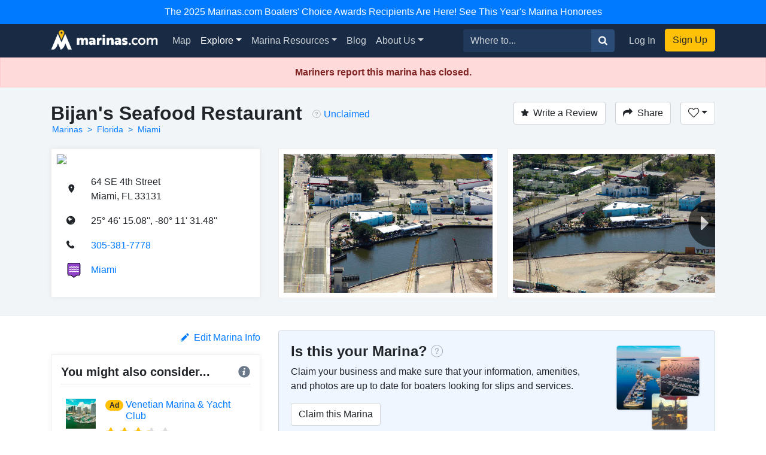

--- FILE ---
content_type: text/html; charset=utf-8
request_url: https://marinas.com/view/marina/z4cyy8_Bijans_Seafood_Restaurant_Miami_FL_United_States
body_size: 9646
content:
<!DOCTYPE html><html lang="en"><head><script>(function(w,d,s,l,i){w[l]=w[l]||[];w[l].push({'gtm.start':
new Date().getTime(),event:'gtm.js'});var f=d.getElementsByTagName(s)[0],
j=d.createElement(s),dl=l!='dataLayer'?'&l='+l:'';j.async=true;j.src=
'https://www.googletagmanager.com/gtm.js?id='+i+dl;f.parentNode.insertBefore(j,f);
})(window,document,'script','dataLayer', "GTM-W8TNXWD");</script><title>Bijan&#39;s Seafood Restaurant - CLOSED - in Miami, FL, United States - Marina Reviews - Phone Number - Marinas.com</title><meta name="csrf-param" content="authenticity_token" />
<meta name="csrf-token" content="6sMIxuDcEDEo9b0ST8oTfobDvBsLCrL7_UXndn4OZbOABi_8wtmKWqnWKNCa7CGzhiNKxwKAq5lobf2Muph_5w" /><meta content="width=device-width, initial-scale=1, shrink-to-fit=no" name="viewport" /><meta content="Bijan&#39;s Seafood Restaurant, Miami, FL, United States Marina. Find marina reviews, phone number, boat and yacht docks, slips, and moorings for rent at Bijan&#39;s Seafood Restaurant." name="description" /><meta content="oUclXpoApREuR0HP1PeSnvc5IEefcMwkfunoPpTOJPI" name="google-site-verification" /><meta content="yes" name="apple-mobile-web-app-capable" /><meta content="Marinas.com" name="apple-mobile-web-app-title" /><link href="https://marinas.com/view/marina/z4cyy8_Bijans_Seafood_Restaurant_Miami_FL_United_States" rel="canonical" /><meta content="326335027382912" property="fb:app_id" /><meta content="website" property="og:type" /><meta content="Bijan&#39;s Seafood Restaurant - CLOSED - in Miami, FL, United States - Marina Reviews - Phone Number - Marinas.com" property="og:title" /><meta content="Bijan&#39;s Seafood Restaurant, Miami, FL, United States Marina. Find marina reviews, phone number, boat and yacht docks, slips, and moorings for rent at Bijan&#39;s Seafood Restaurant." property="og:description" /><meta content="https://img.marinas.com/v2/2e93f9f357440a7126d7c78d59d2564e63bfdf5072ada7794127480ccf512f04.jpg" property="og:image" /><meta content="photo" name="twitter:card" /><meta content="@marinasdotcom" name="twitter:site" /><meta content="Bijan&#39;s Seafood Restaurant - CLOSED - in Miami, FL, United States - Marina Reviews - Phone Number - Marinas.com" name="twitter:title" /><meta content="Bijan&#39;s Seafood Restaurant, Miami, FL, United States Marina. Find marina reviews, phone number, boat and yacht docks, slips, and moorings for rent at Bijan&#39;s Seafood Restaurant." name="twitter:description" /><meta content="https://img.marinas.com/v2/2e93f9f357440a7126d7c78d59d2564e63bfdf5072ada7794127480ccf512f04.jpg" name="twitter:image" /><link rel="icon" type="image/x-icon" href="https://marinas.com/assets/marinas-favicon-da920fdb582dcb4185f932a90ba328a9412684ebce328ab203f381498020c7c0.png?v7" /><link rel="stylesheet" href="https://marinas.com/assets/marinas-dae2aa003dd8c449b06a59e42d2d37bd9cfd93cc8eea3529bc60ccc4fc69c41e.css" media="all" data-turbolinks-track="reload" /><script src="https://marinas.com/assets/application-bd481021020ebc7181b7266edabfd2574e491138020a0ac5f056e328792220c2.js" data-turbolinks-track="reload"></script><script async="async" src="https://use.fortawesome.com/3813cb56.js"></script><script>var ENV = {
  API_BASE_URL: 'https://api.marinas.com',
  BASE_URL: 'https://marinas.com',
  MAPBOX_TOKEN: 'pk.eyJ1IjoiZG9ja3dhIiwiYSI6ImNpem9wMHFmZjAwMXIyd28wNG4zamtlZXoifQ.XaolDdI-ajt8AvaZXOG4iw',
  RECURLY_PUBLIC_KEY: 'ewr1-d6Ss4DJM0nmcT6XTZ2EoNY',
  MAPBOX_MCOM_SOURCE: 'mapbox://dockwa.marinascom',
  MAPBOX_MCOM_STYLE: 'cja1gtn25aemq2rt24d01c57w'
};</script><!-- Facebook Pixel Code -->
<script>
!function(f,b,e,v,n,t,s){if(f.fbq)return;n=f.fbq=function(){n.callMethod?
n.callMethod.apply(n,arguments):n.queue.push(arguments)};if(!f._fbq)f._fbq=n;
n.push=n;n.loaded=!0;n.version='2.0';n.queue=[];t=b.createElement(e);t.async=!0;
t.src=v;s=b.getElementsByTagName(e)[0];s.parentNode.insertBefore(t,s)}(window,
document,'script','https://connect.facebook.net/en_US/fbevents.js');
fbq('init', '458662877837383'); // Insert your pixel ID here.
fbq('track', 'PageView');
</script>
<noscript><img height="1" width="1" style="display:none"
src="https://www.facebook.com/tr?id=458662877837383&ev=PageView&noscript=1"
/></noscript>
<!-- DO NOT MODIFY -->
<!-- End Facebook Pixel Code -->
<script>Amplitude.init("a548ea6c2652cc13a896a07229b36dc3", "boater");</script></head><body class="   marinas"><noscript><iframe height="0" src="https://www.googletagmanager.com/ns.html?id=GTM-W8TNXWD" style="display:none;visibility:hidden" width="0"></iframe></noscript><a class="p-2 text-center d-block bg-primary text-white" href="https://marinas.com/boaters_choice">The 2025 Marinas.com Boaters' Choice Awards Recipients Are Here! See This Year's Marina Honorees</a><nav class="navbar navbar-expand-lg navbar-dark bg-primary"><div class="container"><h1 class="hidden-header">Marinas.com</h1><a class="navbar-brand amp-link" event_name="nav_bar:marinasdotcom_pressed" href="/"><img alt="Marinas.com header logo" src="https://marinas.com/assets/logos/marinas-light-0a6b92509ebe504a36feb237b9c1203e33877a8ec8c28d86f6fea5c9b9bad225.png" /></a><button aria-controls="navbarMain" aria-expanded="false" aria-label="Toggle navigation" class="navbar-toggler" data-target="#navbarMain" data-toggle="collapse" type="button"><span class="navbar-toggler-icon"></span></button><div class="collapse navbar-collapse" id="navbarMain"><ul class="navbar-nav mr-auto"><li class="nav-item"><a class="nav-link amp-link" event_name="nav_bar:map_pressed" href="/map">Map</a></li><li class="nav-item dropdown active"><a aria-expanded="false" aria-haspopup="true" class="nav-link dropdown-toggle" data-toggle="dropdown" href="/browse/marina" id="navExploreDropdown">Explore</a><div aria-labelledby="navExploreDropdown" class="dropdown-menu"><a class="dropdown-item amp-link" event_name="nav_bar:explore_marinas_pressed" href="/browse/marina">Marinas</a><a class="dropdown-item amp-link" event_name="nav_bar:explore_harbors_pressed" href="/browse/harbor">Harbors</a><a class="dropdown-item amp-link" event_name="nav_bar:explore_anchorages_pressed" href="/browse/anchorage">Anchorages</a><a class="dropdown-item amp-link" event_name="nav_bar:explore_inlets_pressed" href="/browse/inlet">Inlets</a><a class="dropdown-item amp-link" event_name="nav_bar:explore_bridges_pressed" href="/browse/bridge">Bridges</a><a class="dropdown-item amp-link" event_name="nav_bar:explore_locks_pressed" href="/browse/lock">Locks</a><a class="dropdown-item amp-link" event_name="nav_bar:explore_lighthouses_pressed" href="/browse/lighthouse">Lighthouses</a><a class="dropdown-item amp-link" event_name="nav_bar:explore_ferries_pressed" href="/browse/ferry">Ferries</a><a class="dropdown-item amp-link" event_name="nav_bar:explore_landmarks_pressed" href="/browse/landmark">Landmarks</a><a class="dropdown-item amp-link" event_name="nav_bar:explore_ramps_pressed" href="/browse/ramp">Ramps</a></div></li><li class="nav-item"><a class="nav-link amp-link" event_name="nav_bar:marina_resources_pressed" href="https://resources.marinas.com">Marina Resources</a></li><li class="nav-item"><a class="nav-link amp-link" event_name="nav_bar:blog_pressed" href="https://marinas.com/blog">Blog</a></li><li class="nav-item dropdown"><a aria-expanded="false" aria-haspopup="true" class="nav-link dropdown-toggle" data-toggle="dropdown" href="https://biz.marinas.com/about/" id="navAboutDropdown">About Us</a><div aria-labelledby="navAboutDropdown" class="dropdown-menu"><a class="dropdown-item amp-link" event_name="nav_bar:about_us_pressed" href="https://biz.marinas.com/about/">About Marinas.com</a><a class="dropdown-item amp-link" event_name="nav_bar:boaters_choice_pressed" href="/boaters_choice">Boaters' Choice Awards</a></div></li></ul><form class="form-inline" action="https://marinas.com/map" accept-charset="UTF-8" method="get"><div class="input-group"><input aria-label="Search for..." class="form-control" name="search" placeholder="Where to..." type="text" /><div class="input-group-append"><button class="btn btn-light" type="submit"><i class="icon icon-search" event_name="nav_bar:search_location_pressed"></i></button></div></div></form><ul class="navbar-nav ml-lg-2 mt-2 mt-lg-0"><li class="nav-item"><a class="nav-link px-3 amp-link" event_name="nav_bar:log_in_pressed" href="/users/sign_in">Log In</a></li><li class="nav-item"><a class="btn btn-cta amp-link" event_name="nav_bar:sign_up_pressed" href="/users/sign_up">Sign Up</a></li></ul></div></div></nav><script>$(document).ready(function () {
  $('.amp-link').click(function(e) {
    Amplitude.trackEvent( e.currentTarget.attributes.event_name.value, {
      experience_name: 'nav_bar',
    })
  })

  $('i.icon.icon-search').click(function(e) {
    Amplitude.trackEvent( e.currentTarget.attributes.event_name.value, {
      experience_name: 'nav_bar',
      search_term: $('[name="search"]')[0].value
    })
  })
})</script><div id="yield"><script>const amplitude_props = {
  experience_name: "location_detail",
  location_type: "marina",
  location_id: "z4cyy8",
}

function handleAmplitude(event, props = {}) {
  Amplitude.trackEvent(event, {...amplitude_props, ...props})
}

const screen_viewed_props = {
  claimed: "0",
  country: "United States",
  region: "Florida",
  city: "Miami",
}

handleAmplitude("location_detail:screen_viewed", screen_viewed_props)</script><script type="application/ld+json">
  {"@context":"http://schema.org","@graph":[{"@type":"LocalBusiness","name":"Bijan's Seafood Restaurant","url":"https://marinas.com/view/marina/z4cyy8_Bijans_Seafood_Restaurant_Miami_FL_United_States","image":"https://img.marinas.com/v2/51c81e794bf369343522b7cec8348cf9260a003f056b825d4dec458d5db659b0.jpg","telephone":"305-381-7778","address":{"@type":"PostalAddress","streetAddress":"64 SE 4th Street","addressLocality":"Miami","addressRegion":"FL","postalCode":"33131","addressCountry":"US"},"geo":{"@type":"GeoCoordinates","latitude":25.7708549,"longitude":-80.1920776}},{"@type":"BreadcrumbList","itemListElement":[{"@type":"ListItem","position":1,"name":"Marinas","item":"https://marinas.com/browse/marina"},{"@type":"ListItem","position":2,"name":"Florida","item":"https://marinas.com/browse/marina/US/FL"},{"@type":"ListItem","position":3,"name":"Miami","item":"https://marinas.com/search?category=marina\u0026country=US\u0026region=FL\u0026city=Miami"}]},{"@type":"WebSite","name":"Marinas.com","url":"https://marinas.com"}]}
</script>
<div aria-hidden="true" aria-labelledby="exampleModalLabel" class="modal fade" id="editModal" role="dialog" tabindex="-1"><div class="modal-dialog" role="document"><div class="modal-content"><form action="https://marinas.com/edits" accept-charset="UTF-8" method="post"><input type="hidden" name="authenticity_token" value="obmkDEpnHvi0c1gGLvlPPYb2alRBFT6xKfZcX9fWjnqVjc-6qOCejXYEnzjDPUWTQaXPoM4-NJt9OBrvSBEAsQ" autocomplete="off" /><input name="type_id" type="hidden" value="1100" /><input name="type" type="hidden" value="map_point" /><div class="modal-header"><h5 class="modal-title">Suggest an Edit</h5><button aria-label="Close" class="close" data-dismiss="modal" type="button"><span aria-hidden="true">&times;</span></button></div><div class="modal-body"><div class="form-group"><label>What needs to be changed on this page?</label><label>Please be as descriptive as possible so your proposed edit can be reviewed for accuracy.</label><textarea class="form-control" name="description" required="" rows="5"></textarea></div></div><div class="modal-footer"><button class="btn btn-secondary" data-dismiss="modal" type="button">Close</button><button class="btn btn-primary" type="submit">Submit Edit</button></div></form></div></div></div><link href="https://vjs.zencdn.net/5.19.2/video-js.css" rel="stylesheet" /><script src="https://vjs.zencdn.net/5.19.2/video.js"></script><!-- Root element of PhotoSwipe. Must have class pswp. -->
<div class="pswp" tabindex="-1" role="dialog" aria-hidden="true">

    <!-- Background of PhotoSwipe.
         It's a separate element as animating opacity is faster than rgba(). -->
    <div class="pswp__bg"></div>

    <!-- Slides wrapper with overflow:hidden. -->
    <div class="pswp__scroll-wrap">

        <!-- Container that holds slides.
            PhotoSwipe keeps only 3 of them in the DOM to save memory.
            Don't modify these 3 pswp__item elements, data is added later on. -->
        <div class="pswp__container">
            <div class="pswp__item"></div>
            <div class="pswp__item"></div>
            <div class="pswp__item"></div>
        </div>

        <!-- Default (PhotoSwipeUI_Default) interface on top of sliding area. Can be changed. -->
        <div class="pswp__ui pswp__ui--hidden">

            <div class="pswp__top-bar">

                <!--  Controls are self-explanatory. Order can be changed. -->

                <div class="pswp__counter"></div>

                <button class="pswp__button pswp__button--close" title="Close (Esc)"></button>

                <button class="pswp__button pswp__button--share" title="Share"></button>

                <button class="pswp__button pswp__button--fs" title="Toggle fullscreen"></button>

                <button class="pswp__button pswp__button--zoom" title="Zoom in/out"></button>

                <!-- Preloader demo http://codepen.io/dimsemenov/pen/yyBWoR -->
                <!-- element will get class pswp__preloader--active when preloader is running -->
                <div class="pswp__preloader">
                    <div class="pswp__preloader__icn">
                      <div class="pswp__preloader__cut">
                        <div class="pswp__preloader__donut"></div>
                      </div>
                    </div>
                </div>
            </div>

            <div class="pswp__share-modal pswp__share-modal--hidden pswp__single-tap">
                <div class="pswp__share-tooltip"></div>
            </div>

            <button class="pswp__button pswp__button--arrow--left" title="Previous (arrow left)">
            </button>

            <button class="pswp__button pswp__button--arrow--right" title="Next (arrow right)">
            </button>

            <div class="pswp__caption">
                <div class="pswp__caption__center"></div>
            </div>

        </div>

    </div>

</div>
<div class="alert alert-danger" role="alert"><div class="text-center"><strong>Mariners report this marina has closed.</strong></div></div><header class="marina-header"><div class="container"><div class="clearfix"><div class="float-md-left"><h1 class="text-center text-sm-left text-weight-600" style="font-size: 2rem;">Bijan&#39;s Seafood Restaurant</h1><ol class="breadcrumb breadcrumb-minimal"><li class="breadcrumb-item"><a href="https://marinas.com/browse/marina">Marinas</a></li><li class="breadcrumb-item"><a href="https://marinas.com/browse/marina/US/FL">Florida</a></li><li class="breadcrumb-item"><a href="https://marinas.com/search?category=marina&amp;country=US&amp;region=FL&amp;city=Miami">Miami</a></li></ol></div><div class="float-md-left"><div class="ml-3 mt-1 text-center text-sm-left" data-content="&lt;strong&gt;This business has not yet been claimed by the owner or a representative.&lt;/strong&gt;&lt;br&gt;Click to claim this business to update information on this page, add images, and respond to reviews." data-html="true" data-placement="bottom" data-toggle="popover" data-trigger="hover"><i class="icon icon-question-circle mr-1" style="color: rgba(0, 0, 0, 0.35);"></i><a href="https://marinas.com/view/marina/z4cyy8_Bijans_Seafood_Restaurant_Miami_FL_United_States/claim" rel="nofollow" style="line-height: 2.1;">Unclaimed</a></div></div><div class="float-md-right mt-3 mt-sm-0"><a class="btn btn-secondary" href="/users/sign_in" onclick="javascript:handleAmplitude(&#39;location_detail:write_a_review_pressed&#39;, {&#39;action&#39;:&#39;create&#39;})"><i class="icon icon-star mr-2"></i>Write a Review</a><button class="btn btn-secondary ml-3" data-target="#shareModal" data-toggle="modal" onclick="javascript:handleAmplitude(&#39;location_detail:share_pressed&#39;)"><i class="icon icon-share mr-2 d-none d-sm-inline"></i>Share</button><div class="dropdown d-inline-block"><button aria-expanded="false" aria-haspopup="true" class="btn ml-3 dropdown-toggle btn-secondary" data-toggle="dropdown" id="listDropdown" onclick="javascript:handleAmplitude(&#39;location_detail:heart_pressed&#39;)" type="button"><i class="icon icon-heart-outline"></i></button><div aria-labelledby="listDropdown" class="dropdown-menu"><a class="dropdown-item" data-method="post" href="https://marinas.com/view/marina/z4cyy8_Bijans_Seafood_Restaurant_Miami_FL_United_States/favorite" onclick="javascript:handleAmplitude(&#39;location_detail:add_to_favorites_pressed&#39;)" rel="nofollow"><span class='text-success'>Add</span> to Favorites</a><a class="dropdown-item" href="https://marinas.com/lists/new" onclick="javascript:handleAmplitude(&#39;location_detail:new_list_pressed&#39;)"><strong>New List</strong></a></div></div><div aria-hidden="true" aria-labelledby="exampleModalLabel" class="modal fade" id="reviewModal" role="dialog" tabindex="-1"><div class="modal-dialog" role="document"><div class="modal-content"><form action="/view/marina/z4cyy8_Bijans_Seafood_Restaurant_Miami_FL_United_States/review" accept-charset="UTF-8" method="post"><input type="hidden" name="authenticity_token" value="KL---w7J5eLfeOwilhzx5o6_Ux335Dx2cW2MthIr4RU-s_vwTpq-vZN9A9VR75fPg9zHbSqNFnelE7OD-SMlZA" autocomplete="off" /><div class="modal-header"><h5 class="modal-title">Write a Review</h5><button aria-label="Close" class="close" data-dismiss="modal" type="button"><span aria-hidden="true">&times;</span></button></div><div class="modal-body"><div class="review-container"><div class="text-center"><label>Rating</label></div><div class="review-stars center clearfix"><input id="star5" name="stars" required="required" type="radio" value="5" /><label class="icon icon-star" for="star5"></label><input id="star4" name="stars" type="radio" value="4" /><label class="icon icon-star" for="star4"></label><input id="star3" name="stars" type="radio" value="3" /><label class="icon icon-star" for="star3"></label><input id="star2" name="stars" type="radio" value="2" /><label class="icon icon-star" for="star2"></label><input id="star1" name="stars" type="radio" value="1" /><label class="icon icon-star" for="star1"></label></div><div class="form-group"><label>Review</label><textarea class="form-control" name="msg" required="required" rows="5"></textarea></div></div></div><div class="modal-footer"><button class="btn btn-secondary" data-dismiss="modal" type="button">Close</button><button class="btn btn-primary" data-disable-with="Submitting..." type="submit">Post Review</button></div></form></div></div></div><div aria-hidden="true" aria-labelledby="exampleModalLabel" class="modal fade" id="shareModal" role="dialog" tabindex="-1"><div class="modal-dialog" role="document"><div class="modal-content"><div class="modal-header"><h5 class="modal-title">Share this Marina</h5><button aria-label="Close" class="close" data-dismiss="modal" type="button"><span aria-hidden="true">&times;</span></button></div><div class="modal-body"><div class="row"><div class="col"><a class="btn btn-facebook w-100" href="https://www.facebook.com/sharer/sharer.php?u=https://marinas.com/view/marina/z4cyy8&amp;title=Bijan&#39;s Seafood Restaurant" rel="nofollow" target="new"><i class="icon icon-facebook mr-2"></i>Share on Facebook</a></div><div class="col"><a class="btn btn-twitter w-100" href="https://twitter.com/intent/tweet?status=Bijan&#39;s Seafood Restaurant+https://marinas.com/view/marina/z4cyy8" rel="nofollow" target="new"><i class="icon icon-twitter mr-2"></i>Share on Twitter</a></div></div><hr /><input class="form-control" type="text" value="https://marinas.com/view/marina/z4cyy8" /></div><div class="modal-footer"><button class="btn btn-secondary" data-dismiss="modal" type="button">Close</button></div></div></div></div></div></div><div class="row mt-3"><div class="col-md-6 col-lg-4"><div class="marina-location"><a href="https://marinas.com/map?lat=25.7708549&amp;lon=-80.1920776&amp;zoom=16&amp;pin_id=z4cyy8&amp;search=Bijan%27s+Seafood+Restaurant" rel="nofollow"><img class="marina-map" src="https://api.mapbox.com/styles/v1/mapbox/streets-v9/static/pin-s-circle+d9534f(-80.1920776,25.7708549)/-80.1920776,25.7708549,13,0,0/300x150@2x?&amp;attribution=false&amp;logo=false&amp;access_token=pk.eyJ1IjoiZG9ja3dhIiwiYSI6ImNpem9wMHFmZjAwMXIyd28wNG4zamtlZXoifQ.XaolDdI-ajt8AvaZXOG4iw" /></a><div class="marina-info"><table class="w-100"><tr><td class="pb-3 location-info-item"><i class="icon icon-map-marker"></i></td><td class="pb-3">64 SE 4th Street<br />Miami, FL 33131</td></tr><tr><td class="pb-3 location-info-item"><i class="icon icon-earth"></i></td><td class="pb-3">25° 46&#39; 15.08&#39;&#39;, -80° 11&#39; 31.48&#39;&#39;</td></tr><tr onclick="javascript:handleAmplitude(&quot;location_detail:phone_number_pressed&quot;,{&quot;phone_number&quot;:&quot;305-381-7778&quot;})"><td class="pb-3 location-info-item"><i class="icon icon-phone"></i></td><td class="pb-3"><a href="tel:305-381-7778">305-381-7778</a></td></tr><tr><td class="pb-3 location-info-item"><div class="place-type-icon place-type-harbor"></div></td><td class="pb-3"><a href="https://marinas.com/view/harbor/5gtqm_Miami_Harbor_Miami_FL_United_States" onclick="javascript:handleAmplitude(&quot;location_detail:harbor_link_pressed&quot;,{&quot;pressed_location_type&quot;:&quot;harbor&quot;,&quot;pressed_location_id&quot;:&quot;5gtqm&quot;})">Miami</a></td></tr></table></div></div></div><div aria-hidden="true" aria-labelledby="messageModal" class="modal fade" id="messageModal" role="dialog" tabindex="-1"><div class="modal-dialog" role="document"><div class="modal-content"><form action="/view/marina/z4cyy8_Bijans_Seafood_Restaurant_Miami_FL_United_States/message" accept-charset="UTF-8" method="post"><input type="hidden" name="authenticity_token" value="MXdEFdT1dmJlrGEcUa1HwCONSqRMSREes_0aUmL9k1ZMMZtxSA17tZdNmhikK0CbHt9MlpfIvIuWm7l2rwhHcQ" autocomplete="off" /><div class="modal-header"><h5 class="modal-title">Contact Bijan&#39;s Seafood Restaurant</h5><button aria-label="Close" class="close" data-dismiss="modal" type="button"><span aria-hidden="true">&times;</span></button></div><div class="modal-body"><div class="form-group"><label>Message</label><textarea class="form-control" name="body" required="required" rows="4"></textarea></div><div class="form-group"><label>Name</label><input class="form-control" name="name" required="required" type="text" /></div><div class="form-group"><label>Email</label><input class="form-control" name="email" required="required" type="email" /></div>Already have an account?&nbsp;<a href="https://marinas.com/users/sign_in">Log In</a></div><div class="modal-footer"><button class="btn btn-secondary" data-dismiss="modal" type="button">Close</button><button name="button" type="submit" class="btn btn-primary" data-disable-with="Sending message...">Submit</button></div></form></div></div></div><div class="col-md-6 col-lg-8"><script>$(function() {
  var scrollIndex = 0;
  $('.right-indicator').bind('click',function(event){
    if( $('.marina-image-border').length > scrollIndex + 1 ){
      scrollIndex += 1;
    }
    $('.asset-wrapper').stop().animate({
      scrollLeft: $('.marina-image-border')[scrollIndex].offsetLeft - 15
    }, 500);
    event.preventDefault();
  });
  $('.left-indicator').bind('click',function(event){
    if( scrollIndex - 1 >= 0){
      scrollIndex -= 1;
    }
    $('.asset-wrapper').stop().animate({
      scrollLeft: $('.marina-image-border')[scrollIndex].offsetLeft - 15
    }, 500);
    event.preventDefault();
  });
  function showHideIndicators(){
    var scroll = $('.asset-wrapper').scrollLeft();
    var width = $('.marina-images').width();
    var outerWidth = $('.scrollbar-hidden').width();
    if( width > outerWidth+scroll && scroll < width ){
      $('.right-indicator').removeClass('d-none');
    } else {
      $('.right-indicator').addClass('d-none');
    }
    if( width > outerWidth && scroll > 0 ){
      $('.left-indicator').removeClass('d-none');
    } else {
      $('.left-indicator').addClass('d-none');
    }
  }
  $('.asset-wrapper').scroll(showHideIndicators);
  showHideIndicators();
  setTimeout(showHideIndicators, 1000);
});</script><div class="scrollbar-hidden"><div class="asset-wrapper"><div class="marina-images" itemscope="itemscope" itemtype="http://schema.org/ImageGallery"><figure class="marina-image-border" itemprop="associatedMedia" itemscope="" itemtype="http://schema.org/ImageObject"><a data-index="0" data-size="4288x2848" href="https://img.marinas.com/v2/5a075c0736b49bbbb64bb67b1e26cc2c63c1c935175b8a7ce19c8b78c803acad.jpg" itemprop="contentUrl"><img alt="Bijan&#39;s Seafood Restaurant" itemprop="thumbnail" src="https://img.marinas.com/v2/2e93f9f357440a7126d7c78d59d2564e63bfdf5072ada7794127480ccf512f04.jpg" /></a></figure><figure class="marina-image-border" itemprop="associatedMedia" itemscope="" itemtype="http://schema.org/ImageObject"><a data-index="1" data-size="4288x2848" href="https://img.marinas.com/v2/d49aee5da531e6fa63d51575b6af247c8f120f13b9b388dc2803cc5db268f303.jpg" itemprop="contentUrl"><img alt="Bijan&#39;s Seafood Restaurant" itemprop="thumbnail" src="https://img.marinas.com/v2/a36950531a9bc577fbbac3ab84e1b76bcfb639acef247f14b6c32429d80553b5.jpg" /></a></figure><figure class="marina-image-border" itemprop="associatedMedia" itemscope="" itemtype="http://schema.org/ImageObject"><a data-index="2" data-size="4288x2848" href="https://img.marinas.com/v2/c3c561c7449ecb57e819a9e7d2b7264ad3d16c908c7fa75c1fddae724539c57f.jpg" itemprop="contentUrl"><img alt="Bijan&#39;s Seafood Restaurant" itemprop="thumbnail" src="https://img.marinas.com/v2/8e1cb817ff47fccbd491c0a7f9782f010b8c90d95cc9e66dca864653756db6a7.jpg" /></a></figure><figure class="marina-image-border" itemprop="associatedMedia" itemscope="" itemtype="http://schema.org/ImageObject"><a data-index="3" data-size="4288x2848" href="https://img.marinas.com/v2/8a46575761d7b4228469d9875407eb0892e753ad83f13e0a85e7e6864ef1d7e1.jpg" itemprop="contentUrl"><img alt="Bijan&#39;s Seafood Restaurant" itemprop="thumbnail" src="https://img.marinas.com/v2/3ebfb82b3c5520d1cc9fac48c585010d2bfc3944ebe367315d3059045136b7bd.jpg" /></a></figure><figure class="marina-image-border" itemprop="associatedMedia" itemscope="" itemtype="http://schema.org/ImageObject"><a data-index="4" data-size="4288x2848" href="https://img.marinas.com/v2/eb5b466008b8b64cca8f12bb83db32ed74c2527854e708b06b77577635978077.jpg" itemprop="contentUrl"><img alt="Bijan&#39;s Seafood Restaurant" itemprop="thumbnail" src="https://img.marinas.com/v2/81f7aeaef24676ad144cd9e31d1c061e68c268f31178a35da7d103022f394527.jpg" /></a></figure><figure class="marina-image-border" itemprop="associatedMedia" itemscope="" itemtype="http://schema.org/ImageObject"><a data-index="5" data-size="4288x2848" href="https://img.marinas.com/v2/eff09ee9c53cb075a1b0ab036ff37a69e9dc98de422cd010067f8f71207367d7.jpg" itemprop="contentUrl"><img alt="Bijan&#39;s Seafood Restaurant" itemprop="thumbnail" src="https://img.marinas.com/v2/eaf8276ca769b3697aa5226c60193c7cac4a99923162789aebad10212e236d93.jpg" /></a></figure><figure class="marina-image-border" itemprop="associatedMedia" itemscope="" itemtype="http://schema.org/ImageObject"><a data-index="6" data-size="4288x2848" href="https://img.marinas.com/v2/b7e21b781aa38cca15b6e2db9daf8d0f842b6353158961c5ca8d841b71f60b90.jpg" itemprop="contentUrl"><img alt="Bijan&#39;s Seafood Restaurant" itemprop="thumbnail" src="https://img.marinas.com/v2/c59a43b65740bd6a14fa85f34ff34786e70bfd955244e46f4e3cba946ba23418.jpg" /></a></figure></div></div><div class="left-indicator d-none"><i class="icon icon-caret-left"></i></div><div class="right-indicator"><i class="icon icon-caret-right"></i></div></div></div></div></div></header><div class="container mt-4"><div class="row"><div class="col-lg-4"><div class="d-none d-sm-block" id="growContainerWithJS"></div><div class="row no-gutters"></div><div class="clearfix mb-3"><div class="float-right" onclick="javascript:handleAmplitude(&#39;location_detail:edit_info_pressed&#39;)"><a data-target="#editModal" data-toggle="modal" href="#"><i class="icon icon-pencil mr-2"></i>Edit Marina Info</a></div></div><div class="row no-gutters"><div class="col-md-8 order-md-1 col-lg-12 order-lg-2"><div class="marina-recommendation mb-4 p-3"><h5 class="text-weight-600">You might also consider...<div class="float-right"><i class="icon icon-info info-icon text-muted" data-container="body" data-content="A marina paid for this ad. To learn more about promoting your marina or business with us, &lt;a target=&#39;_blank&#39; href=&#39;https://biz.marinas.com/why-marinas-dot-com/&#39;&gt;Click Here&lt;/a&gt;." data-delay="{&quot;show&quot;: 100, &quot;hide&quot;: 1000}" data-html="true" data-placement="top" data-toggle="popover" style="position: relative;"></i></div></h5><hr class="mt-0" /><div class="p-2"><div class="row no-gutters"><div class="col-2"><img class="img-fluid" itemprop="thumbnail" src="https://img.marinas.com/v2/02bf8f4961988f6fc35127a9daa0bc983225807eeabb317cc0a95fdf958c9a4c.jpg" /></div><div class="col-10"><div class="row no-gutters"><div class="col-2"><h6 class="ml-3"><div class="badge badge-pill badge-warning">Ad</div></h6></div><div class="col-10"><h6 class="ml-2"><a href="https://marinas.com/view/marina/8qcd8yl_Venetian_Marina_and_Yacht_Club_Miami_FL_United_States" onclick="javascript:handleAmplitude(&quot;location_detail:ad_location_pressed&quot;)" target="_blank">Venetian Marina &amp; Yacht Club</a></h6></div></div><div class="ml-3" style="font-size:0.7rem;"><div class="stars-partial clearfix"><div class="base-stars float-left"><i class="icon icon-star"></i><i class="icon icon-star"></i><i class="icon icon-star"></i><i class="icon icon-star"></i><i class="icon icon-star"></i></div><div class="rating-stars" style="width:3.1641000000000001em;"><i class="icon icon-star"></i><i class="icon icon-star"></i><i class="icon icon-star"></i><i class="icon icon-star"></i><i class="icon icon-star"></i></div><em class="text-muted float-left">3 Reviews</em></div></div></div></div><div class="mt-2">Home to The Miami International Boat Show, the world’s largest boat and yacht... <a href="https://marinas.com/view/marina/8qcd8yl_Venetian_Marina_and_Yacht_Club_Miami_FL_United_States">Read More</a></div></div><hr class="my-2" /><div class="p-2"><div class="row no-gutters"><div class="col-2"><img class="img-fluid" itemprop="thumbnail" src="https://img.marinas.com/v2/76c6d43e2147d9932fcb208c733dadd9b95a25a9e379ea0dd4f82739cbd44970.jpg" /></div><div class="col-10"><div class="row no-gutters"><div class="col-2"><h6 class="ml-3"><div class="badge badge-pill badge-warning">Ad</div></h6></div><div class="col-10"><h6 class="ml-2"><a href="https://marinas.com/view/marina/pwcepwp_EPIC_Marina_Miami_FL_United_States" onclick="javascript:handleAmplitude(&quot;location_detail:ad_location_pressed&quot;)" target="_blank">EPIC Marina</a></h6></div></div></div></div><div class="mt-2">EPIC Marina is a deep water marina featuring over 450 feet of linear dock spa... <a href="https://marinas.com/view/marina/pwcepwp_EPIC_Marina_Miami_FL_United_States">Read More</a></div></div><hr class="my-2" /><div class="p-2"><div class="row no-gutters"><div class="col-2"><img class="img-fluid" itemprop="thumbnail" src="https://img.marinas.com/v2/ac686fba43efbd7e97df64ad3ed0c00c7a6de9a91cb17edf7bb5639f880d861f.jpg" /></div><div class="col-10"><div class="row no-gutters"><div class="col-2"><h6 class="ml-3"><div class="badge badge-pill badge-warning">Ad</div></h6></div><div class="col-10"><h6 class="ml-2"><a href="https://marinas.com/view/marina/d9c1mrp_Untwine_Marina_Miami_FL_United_States" onclick="javascript:handleAmplitude(&quot;location_detail:ad_location_pressed&quot;)" target="_blank">Untwine Marina</a></h6></div></div><div class="ml-3" style="font-size:0.7rem;"><div class="stars-partial clearfix"><div class="base-stars float-left"><i class="icon icon-star"></i><i class="icon icon-star"></i><i class="icon icon-star"></i><i class="icon icon-star"></i><i class="icon icon-star"></i></div><div class="rating-stars" style="width:4.3112em;"><i class="icon icon-star"></i><i class="icon icon-star"></i><i class="icon icon-star"></i><i class="icon icon-star"></i><i class="icon icon-star"></i></div><em class="text-muted float-left">9 Reviews</em></div></div></div></div><div class="mt-2">Live an exclusive experience in a unique superyacht marina in Downtown Miami,... <a href="https://marinas.com/view/marina/d9c1mrp_Untwine_Marina_Miami_FL_United_States">Read More</a></div></div></div></div></div></div><div class="col-lg-8"><div class="card mb-4" style="background-color: #eff6ff;"><div class="card-body"><div class="row"><div class="col-9"><h4 data-content="&lt;strong&gt;This business has not yet been claimed by the owner or a representative.&lt;/strong&gt;&lt;br&gt;Claim this business to update information on this page, add images, and respond to reviews." data-html="true" data-placement="bottom" data-toggle="popover" data-trigger="hover" style="display: inline-block;"><strong>Is this your Marina?<i class="icon icon-question-circle ml-1" style="color: rgba(0, 0, 0, 0.35);"></i></strong></h4><p>Claim your business and make sure that your information, amenities, and photos are up to date for boaters looking for slips and services.</p><a class="btn btn-secondary" href="https://marinas.com/view/marina/z4cyy8_Bijans_Seafood_Restaurant_Miami_FL_United_States/claim" rel="nofollow">Claim this Marina</a></div><div class="col-3"><img class="w-100" src="https://marinas.com/assets/features/photos-53f17c36cdd3faadb3d201e608848a6fa1d1e96640a6c97ed8f782e5b9d17e5e.png" /></div></div></div></div><h3 class="my-0 text-weight-600">Approach</h3><hr /><div class="row"><div class="col-sm-6 mb-3"><i class="icon mr-2 icon-amenity-approach-depth"></i><span class="mr-2">Minimum Approach Depth:</span><strong>0.0 Meters</strong></div><div class="col-sm-6 mb-3"><i class="icon mr-2 icon-amenity-channel-depth"></i><span class="mr-2">Minimum Channel Depth:</span><strong>0.0 Meters</strong></div><div class="col-sm-6 mb-3"><i class="icon mr-2 icon-amenity-slip-depth"></i><span class="mr-2">Mean Low Water Dock Depth:</span><strong>0.0 Meters</strong></div><div class="col-sm-6 mb-3"><i class="icon mr-2 icon-amenity-bridge-clearance"></i><span class="mr-2">Mean High Water Clearance:</span><strong>0.0 Meters</strong></div></div><div class="float-right"><a data-target="#editModal" data-toggle="modal" href="#"><i class="icon icon-pencil mr-2"></i>Edit Approach</a></div><div class="mb-5"></div><div id="amenity-section"><div class="inner-amenity-content"><div class="clearfix"><div class="float-left"><h3 class="text-weight-600 my-0">Services & Amenities</h3></div><div class="float-right"><em class="text-muted">Last Updated: Jan 12, 2018</em></div></div><hr /><div class="row mb-4 amenities"><div class="col-sm-6 mb-3 amenity"><i class="icon mr-2 icon-amenity-max-loa"></i><span class="mr-2">Max. Vessel LOA:</span><strong>0.0 Feet</strong></div><div class="col-sm-6 mb-3 amenity"><i class="icon mr-2 icon-amenity-slip-length"></i><span class="mr-2">Max. Slip Length:</span><strong>0.0 Meters</strong></div><div class="col-sm-6 mb-3 amenity"><i class="icon mr-2 icon-amenity-slip-width"></i><span class="mr-2">Max. Slip Width:</span><strong>0.0 Meters</strong></div><div class="col-sm-12 mb-4" onclick="javascript:handleAmplitude(&#39;location_detail:edit_amenities_pressed&#39;)"><a data-target="#editModal" data-toggle="modal" href="#"><i class="icon icon-pencil mr-2"></i>Edit Amenities</a></div></div></div><div class="show-more-amenities d-none">Show All</div></div><div class="mb-4"></div><div class="clearfix"><div class="float-left"><h3 class="mb-0 mt-1 text-weight-600">Reviews</h3></div><div class="float-right"><a class="btn btn-secondary" href="/users/sign_in" onclick="javascript:handleAmplitude(&#39;location_detail:write_a_review_pressed&#39;, {&#39;action&#39;:&#39;create&#39;})"><i class="icon icon-star mr-2"></i>Write a Review</a></div></div><hr /><div class="card mb-3 text-center text-muted"><div class="card-body">No reviews yet! Be the first to write a review of Bijan&#39;s Seafood Restaurant.</div></div><div class="review-list"></div></div></div></div></div><footer class="p-4 mt-3"><div class="container"><div class="row"><div class="col-md-5"><div class="row"><div class="col"><h2>Products</h2><ul><li><a href="https://resources.marinas.com/">For Marina Managers</a></li><li><a href="http://ahoy.dockwa.com/marina-management-software">Marina Software</a></li><li><a href="https://marinas.com/developers">Developers</a></li></ul></div><div class="col"><h2>Help & About</h2><ul><li><a href="https://mayday.dockwa.com/en" target="_blank">Help</a></li><li><a href="https://biz.marinas.com/about/">About Us</a></li><li><a href="https://ahoy.dockwa.com/news">Press</a></li></ul></div></div></div><div class="col-md-4"><h2>Social Media</h2><div class="social-links clearfix"><ul><li><a class="link-with-icon" href="https://twitter.com/marinasdotcom"><i class="icon icon-twitter"></i>Twitter</a></li><li><a class="link-with-icon" href="https://www.facebook.com/Marinasdotcom"><i class="icon icon-facebook"></i>Facebook</a></li><li><a class="link-with-icon" href="https://instagram.com/marinasdotcom"><i class="icon icon-instagram"></i>Instagram</a></li></ul></div><div class="social-links mb-1 clearfix"><ul><li><a class="link-with-icon" href="https://marinas.com/blog"><i class="icon icon-marinas-com"></i>Marina Blog</a></li><li><a class="link-with-icon" href="https://blog.dockwa.com"><i class="icon icon-dockwa"></i>Boater Blog</a></li></ul></div></div><div class="col-md-3"><img class="logo" alt="marinas.com logo" src="https://marinas.com/assets/logos/marinas-dark-a0a2eb73428d505e2392f6d601cd04cfbad2a7ed0518b84a1274278fe35d4a0c.png" />&copy;&nbsp;2026 Marinas.com<br /><a href="https://ahoy.dockwa.com/about-us/terms-of-service/" target="_blank">Terms of Service</a>&nbsp;&amp;&nbsp;<a href="https://ahoy.dockwa.com/privacy" target="_blank">Privacy Policy</a></div></div></div></footer><script src="https://cdnjs.cloudflare.com/ajax/libs/timeago.js/4.0.2/timeago.min.js"></script><script>timeago.render(document.querySelectorAll('.timeago'));</script></body></html>